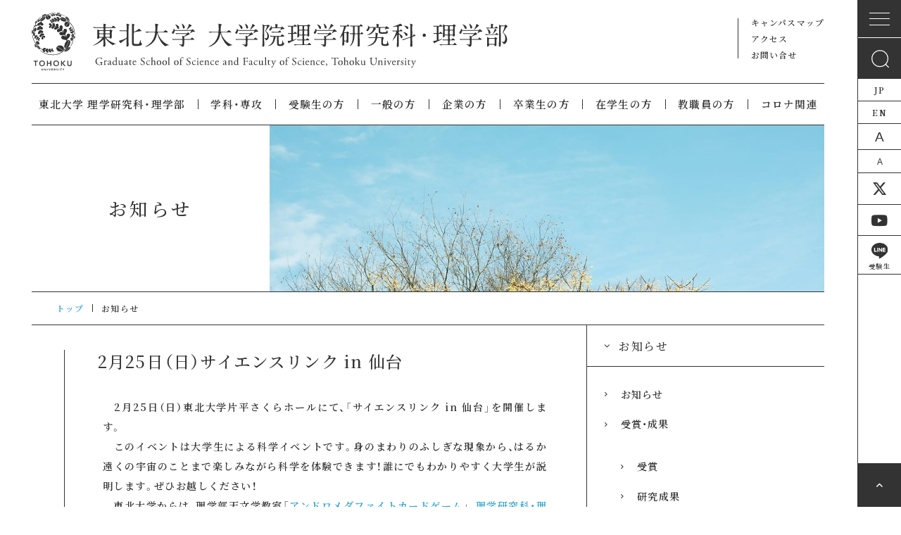

--- FILE ---
content_type: text/html
request_url: https://www.sci.tohoku.ac.jp/news/20180126-9497.html
body_size: 10193
content:
<!doctype html>

<html lang="ja">

<head prefix="og: http://ogp.me/ns# fb: http://ogp.me/ns/fb#">
<meta charset="UTF-8">

<title>2月25日（日）サイエンスリンク in 仙台｜お知らせ｜東北大学大学院理学研究科・理学部</title>

<meta name="Description" content="　2月25日（日）東北大学片平さくらホールにて、「サイエンスリンク in 仙..." />
<meta property="og:title" content="2月25日（日）サイエンスリンク in 仙台｜お知らせ｜東北大学大学院理学研究科・理学部">
<meta property="og:type" content="website">
<meta property="og:description" content="　2月25日（日）東北大学片平さくらホールにて、「サイエンスリンク in 仙...">
<meta property="og:site_name" content="東北大学大学院理学研究科・理学部">

<meta property="og:image" content="https://www.sci.tohoku.ac.jp/_common/gh/ogp.png">

<meta name="viewport" content="width=device-width">
<meta http-equiv="X-UA-Compatible" content="IE=edge,chrome=1">
<meta name="format-detection" content="telephone=no">
<meta name="thumbnail" content="https://www.sci.tohoku.ac.jp/_common/gh/ogp.png" />
<link rel="stylesheet" type="text/css" href="/_common/style/common.css?20250919_2" />
<link rel="stylesheet" type="text/css" href="/_fontawesome/css/all.css">
<script src="https://code.jquery.com/jquery-3.7.1.min.js" integrity="sha256-/JqT3SQfawRcv/BIHPThkBvs0OEvtFFmqPF/lYI/Cxo=" crossorigin="anonymous"></script>

<!-- common -->
<script src="/_common/script/common.js"></script>

<!-- fonts -->
<link rel="stylesheet" type="text/css" href="/_common/icomoon/style.css" media="print" onload="this.media='all'">
<link rel="preload" as="font" type="font/woff" href="/_common/icomoon/fonts/icomoon.ttf?67vglu" crossorigin>
<link rel="stylesheet" href="https://cdn.jsdelivr.net/npm/yakuhanjp@3.4.1/dist/css/yakuhanmp.min.css">

<!-- slick -->
<link rel="stylesheet" type="text/css" href="/_common/slick/slick.css" />
<link rel="stylesheet" type="text/css" href="/_common/slick/slick-theme.css" />
<script src="/_common/slick/slick.js"></script>

<!-- menu -->
<link rel="stylesheet" href="/_common/menu/menu.css" />
<script src="/_common/menu/jquery.easing.1.3.js"></script>
<script src="/_common/menu/menu.js"></script>

<!-- icon -->
<link rel="icon" href="/_common/gh/icon-32x32.png" sizes="32x32" />
<link rel="icon" href="/_common/gh/icon-192x192.png" sizes="192x192" />
<link rel="apple-touch-icon" href="/_common/gh/icon-180x180.png" />
<link rel="apple-touch-icon-precomposed" href="/_common/gh/icon-180x180.png" />
<meta name="msapplication-TileImage" content="/_common/gh/icon-270x270.png" />

<!-- Google Tag Manager -->
<script>(function(w,d,s,l,i){w[l]=w[l]||[];w[l].push({'gtm.start':
new Date().getTime(),event:'gtm.js'});var f=d.getElementsByTagName(s)[0],
j=d.createElement(s),dl=l!='dataLayer'?'&l='+l:'';j.async=true;j.src=
'https://www.googletagmanager.com/gtm.js?id='+i+dl;f.parentNode.insertBefore(j,f);
})(window,document,'script','dataLayer','GTM-KVP4WWL');</script>
<!-- End Google Tag Manager -->

</head>

<body>

<!-- wrapper -->
<div id="wrapper">

<!-- Google Tag Manager (noscript) -->
<noscript><iframe src="https://www.googletagmanager.com/ns.html?id=GTM-KVP4WWL"
height="0" width="0" style="display:none;visibility:hidden"></iframe></noscript>
<!-- End Google Tag Manager (noscript) -->


<!-- header -->
<div id="header">
  <header>
    <h1 class="header__title">
    <a href="https://www.sci.tohoku.ac.jp/">
    <picture><source media="(max-width: 600px)" srcset="/_common/svg/sci_title_sp.svg">
    <img src="/_common/svg/sci_title.svg" alt="東北大学 理学研究科・理学部">
    </picture>
    </a>
    </h1>
    <nav>
      <ul class="header__hnav">
        <li><a href="https://www.sci.tohoku.ac.jp/campusmap/">キャンパスマップ</a></li>
        <li><a href="https://www.sci.tohoku.ac.jp/access/">アクセス</a></li>
        <li><a href="https://www.sci.tohoku.ac.jp/inquiry/">お問い合せ</a></li>
      </ul>
      <ul class="header__gnav">
      <li><a href="https://www.sci.tohoku.ac.jp/about/">東北大学 理学研究科・理学部</a>
          <ul class="header__gnav-second-level">
            
            
              <li><a href="https://www.sci.tohoku.ac.jp/about/"><i class="fa-solid fa-chevron-right"></i> 理学研究科長・理学部長から</a></li>
            
            
            
              <li><a href="https://www.sci.tohoku.ac.jp/about/outline.html"><i class="fa-solid fa-chevron-right"></i> 理念と目的</a></li>
            
            
            
              <li><a href="https://www.sci.tohoku.ac.jp/about/history.html"><i class="fa-solid fa-chevron-right"></i> 沿革</a></li>
            
            
            
              <li><a href="https://www.sci.tohoku.ac.jp/about/admission-policy.html"><i class="fa-solid fa-chevron-right"></i> 教育方針</a></li>
            
            
            
              <li><a href="https://www.sci.tohoku.ac.jp/about/organ.html"><i class="fa-solid fa-chevron-right"></i> 組織</a></li>
            
            
            
              <li><a href="https://www.sci.tohoku.ac.jp/about/logo.html"><i class="fa-solid fa-chevron-right"></i> ロゴマーク</a></li>
            
            
            
              <li><a href="https://www.sci.tohoku.ac.jp/about/publications.html"><i class="fa-solid fa-chevron-right"></i> 広報誌</a></li>
            
            
            
              <li><a href="https://www.sci.tohoku.ac.jp/about/function.html"><i class="fa-solid fa-chevron-right"></i> 主催・共催・後援行事</a></li>
            
            
            
              <li><a href="https://www.sci.tohoku.ac.jp/about/past-deans.html"><i class="fa-solid fa-chevron-right"></i> 歴代学部長（研究科長）</a></li>
            
            
            
              <li><a href="https://www.sci.tohoku.ac.jp/about/report.html"><i class="fa-solid fa-chevron-right"></i> 報道</a></li>
            
            
          </ul>
        </li>
        <li><a href="https://www.sci.tohoku.ac.jp/department/">学科・専攻</a>
          <ul class="header__gnav-second-level">
            <li><a href="https://www.sci.tohoku.ac.jp/department/"><i class="fa-solid fa-chevron-right"></i>数学科・数学専攻</a> <a href="http://www.math.tohoku.ac.jp" target="_blank"><i class="fa-regular fa-clone"></i></a></li>
            <li><a href="https://www.sci.tohoku.ac.jp/department/phys.html"><i class="fa-solid fa-chevron-right"></i>物理学科・物理学専攻</a> <a href="http://www.phys.tohoku.ac.jp/" target="_blank"><i class="fa-regular fa-clone"></i></a></li>
            <li><a href="https://www.sci.tohoku.ac.jp/department/astr.html"><i class="fa-solid fa-chevron-right"></i>宇宙地球物理学科・天文学専攻</a> <a href="https://www.astr.tohoku.ac.jp/" target="_blank"><i class="fa-regular fa-clone"></i></a></li>
            <li><a href="https://www.sci.tohoku.ac.jp/department/gp.html"><i class="fa-solid fa-chevron-right"></i>宇宙地球物理学科・地球物理学専攻</a> <a href="http://www.gp.tohoku.ac.jp/" target="_blank"><i class="fa-regular fa-clone"></i></a></li>
            <li><a href="https://www.sci.tohoku.ac.jp/department/chem.html"><i class="fa-solid fa-chevron-right"></i>化学科・化学専攻</a> <a href="http://www.chem.tohoku.ac.jp/" target="_blank"><i class="fa-regular fa-clone"></i></a></li>
            <li><a href="https://www.sci.tohoku.ac.jp/department/es.html"><i class="fa-solid fa-chevron-right"></i>地圏環境科学科・地学専攻</a> <a href="http://www.es.tohoku.ac.jp/JP/" target="_blank"><i class="fa-regular fa-clone"></i></a></li>
            <li><a href="https://www.sci.tohoku.ac.jp/department/earth.html"><i class="fa-solid fa-chevron-right"></i>地球惑星物質科学科・地学専攻</a> <a href="http://www.es.tohoku.ac.jp/JP/" target="_blank"><i class="fa-regular fa-clone"></i></a></li>
            <li><a href="https://www.sci.tohoku.ac.jp/department/biology.html"><i class="fa-solid fa-chevron-right"></i>生物学科</a> <a href="http://www.biology.tohoku.ac.jp/" target="_blank"><i class="fa-regular fa-clone"></i></a><a href="https://www.sci.tohoku.ac.jp/department//biology.html"><i class="fa-solid fa-chevron-right"></i>生命科学研究科</a> <a href="http://www.lifesci.tohoku.ac.jp/" target="_blank"><i class="fa-regular fa-clone"></i></a></li>
          </ul>
        </li>
      <li><a href="https://www.sci.tohoku.ac.jp/juken/">受験生の方</a>
          <ul class="header__gnav-second-level">
            
            
              <li><a href="https://www.sci.tohoku.ac.jp/juken/"><i class="fa-solid fa-chevron-right"></i> 受験生の方向け &#8260; 新着・更新情報</a></li>
            
            
            
              <li><a href="https://www.sci.tohoku.ac.jp/juken/schedule.html"><i class="fa-solid fa-chevron-right"></i> 入学から卒業まで</a></li>
            
            
            
              <li><a href="https://www.sci.tohoku.ac.jp/juken/research-fields.html"><i class="fa-solid fa-chevron-right"></i> 学科・専攻</a></li>
            
            
            
              <li><a href="https://www.sci.tohoku.ac.jp/juken/gakubu.html"><i class="fa-solid fa-chevron-right"></i> 学部入試方法</a></li>
            
            
            
              <li><a href="https://www.sci.tohoku.ac.jp/juken/graduate-admission.html"><i class="fa-solid fa-chevron-right"></i> 大学院入試方法</a></li>
            
            
            
              <li><a href="https://www.sci.tohoku.ac.jp/juken/application.html"><i class="fa-solid fa-chevron-right"></i> 出願書類所定用紙ダウンロード</a></li>
            
            
            
              <li><a href="https://www.sci.tohoku.ac.jp/juken/admission-fees.html"><i class="fa-solid fa-chevron-right"></i> 入学金・奨学金</a></li>
            
            
            
              <li><a href="https://www.sci.tohoku.ac.jp/juken/after-graduation.html"><i class="fa-solid fa-chevron-right"></i> 卒業後の進路</a></li>
            
            
            
              <li><a href="https://www.sci.tohoku.ac.jp/juken/demae-kengaku.html"><i class="fa-solid fa-chevron-right"></i> 出前授業／キャンパス見学について</a></li>
            
            
            
              <li><a href="https://www.sci.tohoku.ac.jp/juken/online.html"><i class="fa-solid fa-chevron-right"></i> 高校生・高専生と東北大生のオンライン交流会</a></li>
            
            
            <li><a href="https://www.sci.tohoku.ac.jp/about/admission-policy.html"><i class="fa-solid fa-chevron-right"></i> 教育方針</a></li>
            <li><a href="https://www.sci.tohoku.ac.jp/aobayama/" target="_blank"><i class="fa-solid fa-chevron-right"></i> メッセージ</a></li>
            <li><a href="https://www.sci.tohoku.ac.jp/examinee/"><i class="fa-solid fa-chevron-right"></i> 受験生の方へ（特設サイト）</a></li>
          </ul>
        </li>
        <li><a href="https://www.sci.tohoku.ac.jp/general/">一般の方</a>
          <ul class="header__gnav-second-level">
            
              <li><a href="https://www.sci.tohoku.ac.jp/general/"><i class="fa-solid fa-chevron-right"></i> 社会人特別入試</a></li>
            
              <li><a href="https://www.sci.tohoku.ac.jp/general/youtube.html"><i class="fa-solid fa-chevron-right"></i> 理学部・理学研究科YouTube</a></li>
            
              <li><a href="https://www.sci.tohoku.ac.jp/general/archive.html"><i class="fa-solid fa-chevron-right"></i> 動画アーカイブ</a></li>
            
              <li><a href="https://www.sci.tohoku.ac.jp/general/mm.html"><i class="fa-solid fa-chevron-right"></i> 東北大学理学部・理学研究科 メールマガジン</a></li>
            
            <li><a href="https://www.sci.tohoku.ac.jp/campustour/" target="_blank"><i class="fa-solid fa-chevron-right"></i> キャンパス見学について</a></li>
          </ul>
        </li>
        <li><a href="https://www.sci.tohoku.ac.jp/kigyo/">企業の方</a></li>
        <li><a href="https://www.sci.tohoku.ac.jp/graduates/">卒業生の方</a>
          <ul class="header__gnav-second-level">
            
              <li><a href="https://www.sci.tohoku.ac.jp/graduates/"><i class="fa-solid fa-chevron-right"></i> 各種証明書の請求について（卒業生・修了生）</a></li>
            
              <li><a href="https://www.sci.tohoku.ac.jp/graduates/alumniassociation.html"><i class="fa-solid fa-chevron-right"></i> 同窓会</a></li>
            
              <li><a href="https://www.sci.tohoku.ac.jp/graduates/link.html"><i class="fa-solid fa-chevron-right"></i> 卒業生向けリンク</a></li>
            
            <li><a href="https://www.sci.tohoku.ac.jp/rigaku-alumni/event.html" target="_blank"><i class="fa-solid fa-chevron-right"></i> コネクト・リガク（理学萩友会同窓会イベント）</a></li>
          </ul>
        </li>
        <li><a href="https://www.sci.tohoku.ac.jp/student/">在学生の方</a>
          <ul class="header__gnav-second-level">
            
              <li><a href="https://www.sci.tohoku.ac.jp/student/"><i class="fa-solid fa-chevron-right"></i> 在学生向け &#8260; 新着・更新情報</a></li>
            
              <li><a href="https://www.sci.tohoku.ac.jp/student/syllabus.html"><i class="fa-solid fa-chevron-right"></i> 教務情報</a></li>
            
              <li><a href="https://www.sci.tohoku.ac.jp/student/campuslife.html"><i class="fa-solid fa-chevron-right"></i> キャンパスライフ</a></li>
            
              <li><a href="https://www.sci.tohoku.ac.jp/student/abroad.html"><i class="fa-solid fa-chevron-right"></i> 海外留学</a></li>
            
              <li><a href="https://www.sci.tohoku.ac.jp/student/support.html"><i class="fa-solid fa-chevron-right"></i> 学習支援施設</a></li>
            
              <li><a href="https://www.sci.tohoku.ac.jp/student/link.html"><i class="fa-solid fa-chevron-right"></i> 在学生向けリンク</a></li>
            
              <li><a href="https://www.sci.tohoku.ac.jp/student/post-14.html"><i class="fa-solid fa-chevron-right"></i> 授業料・奨学金情報</a></li>
            
              <li><a href="https://www.sci.tohoku.ac.jp/student/post-15.html"><i class="fa-solid fa-chevron-right"></i> 博士向け奨学金制度</a></li>
            
              <li><a href="https://www.sci.tohoku.ac.jp/student/post-17.html"><i class="fa-solid fa-chevron-right"></i> 学振特別研究員関連お役立ち情報</a></li>
            
              <li><a href="https://www.sci.tohoku.ac.jp/student/shien.html"><i class="fa-solid fa-chevron-right"></i> 学生向け支援等の枠組み</a></li>
            
              <li><a href="https://www.sci.tohoku.ac.jp/student/pgd.html"><i class="fa-solid fa-chevron-right"></i> 学位プログラム</a></li>
            
              <li><a href="https://www.sci.tohoku.ac.jp/student/koyo.html"><i class="fa-solid fa-chevron-right"></i> 雇用関係（RA・TA・AA）</a></li>
            
              <li><a href="https://www.sci.tohoku.ac.jp/student/post-20190732.html"><i class="fa-solid fa-chevron-right"></i> 進学・就職情報について</a></li>
            
            <li><a href="https://www.sci.tohoku.ac.jp/parents-guardians/" target="_blank"><i class="fa-solid fa-chevron-right"></i> 保護者の方へ</a></li>
            <li><a href="https://www.sci.tohoku.ac.jp/student/for-student.html"><i class="fa-solid fa-chevron-right"></i> 在学生の方へ（特設サイト）</a></li>
          </ul>
        </li>
        <li><a href="https://www.sci.tohoku.ac.jp/teachers/">教職員の方</a>
          <ul class="header__gnav-second-level">
            
              <li><a href="https://www.sci.tohoku.ac.jp/teachers/"><i class="fa-solid fa-chevron-right"></i> 教職員向け &#8260; 新着・更新情報</a></li>
            
              <li><a href="https://www.sci.tohoku.ac.jp/teachers/hiseiki.html"><i class="fa-solid fa-chevron-right"></i> 非正規生受入関係</a></li>
            
              <li><a href="https://www.sci.tohoku.ac.jp/teachers/kenkyu2.html"><i class="fa-solid fa-chevron-right"></i> 研究</a></li>
            
              <li><a href="https://www.sci.tohoku.ac.jp/teachers/koyo.html"><i class="fa-solid fa-chevron-right"></i> 雇用</a></li>
            
              <li><a href="https://www.sci.tohoku.ac.jp/teachers/ryohi.html"><i class="fa-solid fa-chevron-right"></i> 旅費・謝金・会議費</a></li>
            
              <li><a href="https://www.sci.tohoku.ac.jp/teachers/buppinn.html"><i class="fa-solid fa-chevron-right"></i> 物品購入と管理</a></li>
            
              <li><a href="https://www.sci.tohoku.ac.jp/teachers/shisetu2.html"><i class="fa-solid fa-chevron-right"></i> 施設・設備</a></li>
            
              <li><a href="https://www.sci.tohoku.ac.jp/teachers/teate.html"><i class="fa-solid fa-chevron-right"></i> 手当・共済・宿舎</a></li>
            
              <li><a href="https://www.sci.tohoku.ac.jp/teachers/soshiki.html"><i class="fa-solid fa-chevron-right"></i> 組織・運営</a></li>
            
              <li><a href="https://www.sci.tohoku.ac.jp/teachers/fd.html"><i class="fa-solid fa-chevron-right"></i> 教育FD</a></li>
            
              <li><a href="https://www.sci.tohoku.ac.jp/teachers/publicrelations.html"><i class="fa-solid fa-chevron-right"></i> 広報・アウトリーチ関係</a></li>
            
              <li><a href="https://www.sci.tohoku.ac.jp/teachers/newdb.html"><i class="fa-solid fa-chevron-right"></i> 東北大学情報データベースシステム</a></li>
            
              <li><a href="https://www.sci.tohoku.ac.jp/teachers/anzen.html"><i class="fa-solid fa-chevron-right"></i> 安全・衛生関係</a></li>
            
              <li><a href="https://www.sci.tohoku.ac.jp/teachers/network.html"><i class="fa-solid fa-chevron-right"></i> ネットワーク・セキュリティ関係</a></li>
            
              <li><a href="https://www.sci.tohoku.ac.jp/teachers/export.html"><i class="fa-solid fa-chevron-right"></i> 安全保障輸出管理関係</a></li>
            
              <li><a href="https://www.sci.tohoku.ac.jp/teachers/sonota.html"><i class="fa-solid fa-chevron-right"></i> その他</a></li>
            
              <li><a href="https://www.sci.tohoku.ac.jp/teachers/link.html"><i class="fa-solid fa-chevron-right"></i> 教職員向けリンク</a></li>
            
            <li><a href="https://www.sci.tohoku.ac.jp/recruit/"><i class="fa-solid fa-chevron-right"></i> 採用情報</a></li>
          </ul>
        </li>
        <li><a href="https://www.sci.tohoku.ac.jp/covid19BCP/">コロナ関連</a>
          <ul class="header__gnav-second-level">
            
              <li><a href="https://www.sci.tohoku.ac.jp/covid19BCP/"><i class="fa-solid fa-chevron-right"></i> 新型コロナウイルス感染症に関する学内情報 ⁄ 新着・更新情報</a></li>
            
              <li><a href="https://www.sci.tohoku.ac.jp/covid19BCP/freshmen.html"><i class="fa-solid fa-chevron-right"></i> 新入生のみなさんへ</a></li>
            
              <li><a href="https://www.sci.tohoku.ac.jp/covid19BCP/current-students.html"><i class="fa-solid fa-chevron-right"></i> 在学生のみなさんへ</a></li>
            
              <li><a href="https://www.sci.tohoku.ac.jp/covid19BCP/International-students.html"><i class="fa-solid fa-chevron-right"></i> 留学生のみなさんへ</a></li>
            
              <li><a href="https://www.sci.tohoku.ac.jp/covid19BCP/Parents-Guardians.html"><i class="fa-solid fa-chevron-right"></i> 保護者のみなさんへ</a></li>
            
              <li><a href="https://www.sci.tohoku.ac.jp/covid19BCP/staff.html"><i class="fa-solid fa-chevron-right"></i> 教職員のみなさんへ</a></li>
            
            <li><a href="https://www.sci.tohoku.ac.jp/recruit/"><i class="fa-solid fa-chevron-right"></i> 採用情報</a></li>
          </ul>
      </li>
      </ul>
    </nav>
  </header>
</div>
<!-- header -->


<!-- main -->
<div id="main">
<main>

<section class="cover">
<div class="title-cover">
<h1>お知らせ</h1>
</div>
<figure class="fig-cover">
<img src="/_common/images/cover_covid19.jpg" />
</figure>
</section>

<section class="pankuzu">
<ul>
<li><a href="https://www.sci.tohoku.ac.jp/news/">トップ</a></li>
<li>お知らせ</li>
</ul>
</section>

<section class="common-main">
<div class="common-main__body">
<div id="fontsize">

<div class="pagebody">
<h2 class="title_h2"><span class="entry_title">2月25日（日）サイエンスリンク in 仙台</span></h2>
<div class="sectionContent">
<p>　2月25日（日）東北大学片平さくらホールにて、「サイエンスリンク in 仙台」を開催します。<br>
　このイベントは大学生による科学イベントです。身のまわりのふしぎな現象から、はるか遠くの宇宙のことまで楽しみながら科学を体験できます！誰にでもわかりやすく大学生が説明します。ぜひお越しください！<br>
　東北大学からは、理学部天文学教室「<a href="http://astr.tohoku.ac.jp/~t.fukushima/" target="_blank">アンドロメダファイトカードゲーム</a>」、<a href="//www.sci.tohoku.ac.jp/news/20170427-9066.html" target="_blank">理学研究科・理学部広報サポーター</a>「モアモアしおりを作ろう」、<a href="https://hakubutsugakudan.wordpress.com/" target="_blank">みちのく博物楽団</a>「地球史の長さを感じてみよう！」の3団体が参加します。<br>
　いろんなブースをまわってご家族みなさんでお楽しみください！<br>
<br>
<br>
■日　時：2018年2月25日（日）10:00〜16:00（15:30受付終了）<br>
■場　所：東北大学片平さくらホール【<a href="http://www.bureau.tohoku.ac.jp/sakura/newpage1.html" target="_blank">アクセス</a>】<br>
■主　催：サイエンスリンク in 仙台実行委員会<br>
■共　催：<a href="http://sc-link.net/" target="_blank">NPO法人サイエンスリンク</a><br>
■協　力：東北大学大学院理学研究科・理学部<br>
■ポスター：［<a href="//www.sci.tohoku.ac.jp/news/20180225.pdf" target="_blank">ダウンロード</a>］<br>
■出　展：<br>
山形大学SCITAセンター学生スタッフ、東北大学大学院理学研究科広報サポーター、東北大学天文学教室、みちのく博物楽団、お茶の水女子大学環境科学倶楽部、NPO法人サイエンスリンク 、東海大学チャレンジセンターサイエンスコミュニケーター、東京大学サイエンスコニュニケーションサークルCAST<br>
<br>
<br>
<a href="//www.sci.tohoku.ac.jp/news/20180225.pdf" target="_blank"><img alt="20180225.png" src="//www.sci.tohoku.ac.jp/news/20180225.png" width="600" height="843" class="mt-image-center" style="text-align: center; display: block; margin: 0 auto 20px;" /></a>
<br>

<p>
<span class="entry_date">Posted on：2018年1月26日</span>
</div>
<ul id="localNav">
<li><a href="javascript:history.back()">一覧へ戻る</a></li>
</ul>
</div>

</div>

</div>
</section>

<div class="common-side">

<div class="common-side__navi">

<h3><i class="fa-solid fa-chevron-down"></i>お知らせ</h3>

<ul>

    
    
        <li>
            <a href="https://www.sci.tohoku.ac.jp/news/info/"><i class="fa fa-angle-right"></i>お知らせ</a>
            
        </li>
    

    
    
        <li>
            <a href="https://www.sci.tohoku.ac.jp/news/award/"><i class="fa fa-angle-right"></i>受賞・成果</a>
            
                <ul class="sub">
                    
                        <li><a href="https://www.sci.tohoku.ac.jp/news/award/award/"><i class="fa fa-angle-right"></i>受賞</a></li>
                    
                        <li><a href="https://www.sci.tohoku.ac.jp/news/award/research/"><i class="fa fa-angle-right"></i>研究成果</a></li>
                    
                        <li><a href="https://www.sci.tohoku.ac.jp/news/award/press/"><i class="fa fa-angle-right"></i>プレスリリース</a></li>
                    
                </ul>
            
        </li>
    

    
    
        <li>
            <a href="https://www.sci.tohoku.ac.jp/news/student/"><i class="fa fa-angle-right"></i>在学生</a>
            
        </li>
    

    
    
        <li>
            <a href="https://www.sci.tohoku.ac.jp/news/event/"><i class="fa fa-angle-right"></i>イベント</a>
            
        </li>
    

    
    
        <li>
            <a href="https://www.sci.tohoku.ac.jp/news/teachers/"><i class="fa fa-angle-right"></i>教職員</a>
            
        </li>
    

    
    
        <li>
            <a href="https://www.sci.tohoku.ac.jp/news/adm/"><i class="fa fa-angle-right"></i>入試情報</a>
            
        </li>
    

    
    
        <li>
            <a href="https://www.sci.tohoku.ac.jp/news/topics/"><i class="fa fa-angle-right"></i>レポート</a>
            
        </li>
    

    
    

</ul>

</div>

<div class="common-side__banner">
<ul>
<li><a href="https://www.sci.tohoku.ac.jp/news/examinee/"><img src="/_common/svg/btn_sbn_juken.svg" alt="受験生の方へ" /></a></li>
<li><a href="https://www.sci.tohoku.ac.jp/results.html"><img src="/_common/svg/btn_sbn_research.svg" alt="研究成果発表" /></a></li>
<li><a href="https://www.sci.tohoku.ac.jp/campustour/"><img src="/_common/svg/btn_sbn_tour.svg" alt="ぶらりがく" /></a></li>
<li><a href="https://www.sci.tohoku.ac.jp/aobayama/"><img src="/_common/svg/btn_sbn_aobayama.svg" alt="青葉山の面々" /></a></li>
</ul>
</div>

</div>

</main>
</div>
<!-- /main -->

<!-- navi -->
<div id="navi">
  <section>
    <ul class="navi__snav">
      <li class="navi__snav-menu"></li>
      <li class="navi__snav-search"><img src="/_common/svg/search.svg" alt="検索" /></li>
      <li class="navi__snav-jp"><a href="https://www.sci.tohoku.ac.jp/">JP</a></li>
      <li class="navi__snav-en"><a href="https://www.sci.tohoku.ac.jp/english/">EN</a></li>
      <li class="navi__snav-large"><button class="fontUp">A</button></li>
      <li class="navi__snav-small"><button class="fontDown">A</button></li>
      <li class="navi__snav-twitter"><a href="https://twitter.com/sci_koho" target="_blank" aria-label="東北大学理学研究科広報室｜公式x"><i class="fa-brands fa-x-twitter"></i></a></li>
      <li class="navi__snav-youtube"><a href="https://www.youtube.com/@sci_TohokuUniv" target="_blank" aria-label="東北大学理学部・理学研究科｜公式youtubeチャンネル"><i class="fa-brands fa-youtube"></i></a></li>
      <li class="navi__snav-line"><a href="https://lin.ee/FddPCxE" target="_blank"><i class="icon-line"><img src="/_common/svg/line.svg" alt="受験生向けLINE" /></i><span>受験生</span></a></li>
    </ul>
  </section>

<div id="pagetop">
  <a href="#" aria-label="ページの先頭へ戻る">
    <i class="fa fa-angle-up" aria-hidden="true"></i>
  </a>
</div>

</div>
<!-- /navi -->

<!-- sp_menu -->
<div id="sp_menu">
  <div class="sp_menu">
    <div class="sp_gnav">
      <h1 class="header__title">
        <a href="https://www.sci.tohoku.ac.jp/">
        <picture>
        <source media="(max-width: 600px)" srcset="/_common/svg/sci_title_sp.svg">
        <img src="/_common/svg/sci_title.svg" alt="東北大学 理学研究科・理学部">
        </picture>
        </a>
      </h1>
      <nav>
        <ul class="header__hnav">
          <li><a href="https://www.sci.tohoku.ac.jp/campusmap/">キャンパスマップ</a></li>
          <li><a href="https://www.sci.tohoku.ac.jp/access/">アクセス</a></li>
          <li><a href="https://www.sci.tohoku.ac.jp/inquiry/">お問い合せ</a></li>
        </ul>
        <div class="header__search">
          <form method="get" action="https://www.google.co.jp/search" name="form1">
            <a href="#" onClick="f=document.form1;f.fnc.value='abc'; f.submit();"><img src="/_common/svg/search.svg" alt="検索" /></a>
            <input type="text" name="q" value="" id="ken_formbox" placeholder="キーワードを入力してください" />
            <input type="hidden" name="ie" value="UTF-8" />
            <input type="hidden" name="oe" value="UTF-8" />
            <input type="hidden" name="hl" value="ja" />
            <input type="hidden" name="sitesearch" value="https://www.sci.tohoku.ac.jp/" />
          </form>
        </div>
        <ul class="header__snav">
          <li class="navi__snav-jp"><a href="https://www.sci.tohoku.ac.jp/">JP</a></li>
          <li class="navi__snav-en"><a href="https://www.sci.tohoku.ac.jp/english/">EN</a></li>
          <li class="navi__snav-large"><button class="fontUp">A</button></li>
          <li class="navi__snav-small"><button class="fontDown">A</button></li>
          <li class="navi__snav-twitter"><a href="https://twitter.com/sci_koho" target="_blank" aria-label="東北大学理学研究科広報室｜公式x"><i class="fa-brands fa-x-twitter"></i></a></li>
          <li class="navi__snav-youtube"><a href="https://www.youtube.com/@sci_TohokuUniv" target="_blank" aria-label="東北大学理学部・理学研究科｜公式youtubeチャンネル"><i class="fa-brands fa-youtube"></i></a></li>
          <li class="navi__snav-line"><a href="https://lin.ee/FddPCxE" target="_blank"><i class="icon-line"><img src="/_common/svg/line.svg" alt="受験生向けLINE" /></i><span>受験生</span></a></li>
        </ul>
        <ul class="header__gnav">
          <li class="header__gnav-01">
            <button><span class="sp_gnav_li_title">東北大学 理学研究科・理学部</span><span class="sp_gnav_li_mark"></span></button>
            <ul class="header__gnav-second">
            
            
              <li><a href="https://www.sci.tohoku.ac.jp/about/"><i class="fa-solid fa-chevron-right"></i>
                  理学研究科長・理学部長から
                </a></li>
            
            
            
              <li><a href="https://www.sci.tohoku.ac.jp/about/outline.html"><i class="fa-solid fa-chevron-right"></i>
                  理念と目的
                </a></li>
            
            
            
              <li><a href="https://www.sci.tohoku.ac.jp/about/history.html"><i class="fa-solid fa-chevron-right"></i>
                  沿革
                </a></li>
            
            
            
              <li><a href="https://www.sci.tohoku.ac.jp/about/admission-policy.html"><i class="fa-solid fa-chevron-right"></i>
                  教育方針
                </a></li>
            
            
            
              <li><a href="https://www.sci.tohoku.ac.jp/about/organ.html"><i class="fa-solid fa-chevron-right"></i>
                  組織
                </a></li>
            
            
            
              <li><a href="https://www.sci.tohoku.ac.jp/about/logo.html"><i class="fa-solid fa-chevron-right"></i>
                  ロゴマーク
                </a></li>
            
            
            
              <li><a href="https://www.sci.tohoku.ac.jp/about/publications.html"><i class="fa-solid fa-chevron-right"></i>
                  広報誌
                </a></li>
            
            
            
              <li><a href="https://www.sci.tohoku.ac.jp/about/function.html"><i class="fa-solid fa-chevron-right"></i>
                  主催・共催・後援行事
                </a></li>
            
            
            
              <li><a href="https://www.sci.tohoku.ac.jp/about/past-deans.html"><i class="fa-solid fa-chevron-right"></i>
                  歴代学部長（研究科長）
                </a></li>
            
            
            
              <li><a href="https://www.sci.tohoku.ac.jp/about/report.html"><i class="fa-solid fa-chevron-right"></i>
                  報道
                </a></li>
            
            
            </ul>
          </li>
          <li class="header__gnav-02">
            <button><span class="sp_gnav_li_title">学科・専攻</span><span class="sp_gnav_li_mark"></span></button>
            <ul class="header__gnav-second">
              <li><a href="https://www.sci.tohoku.ac.jp/department/"><i class="fa-solid fa-chevron-right"></i>数学科・数学専攻</a> <a href="http://www.math.tohoku.ac.jp" target="_blank"><i class="fa-regular fa-clone"></i></a></li>
              <li><a href="https://www.sci.tohoku.ac.jp/department/phys.html"><i class="fa-solid fa-chevron-right"></i>物理学科・物理学専攻</a> <a href="http://www.phys.tohoku.ac.jp/" target="_blank"><i class="fa-regular fa-clone"></i></a></li>
              <li><a href="https://www.sci.tohoku.ac.jp/department/astr.html"><i class="fa-solid fa-chevron-right"></i>宇宙地球物理学科・天文学専攻</a> <a href="https://www.astr.tohoku.ac.jp/" target="_blank"><i class="fa-regular fa-clone"></i></a></li>
              <li><a href="https://www.sci.tohoku.ac.jp/department/gp.html"><i class="fa-solid fa-chevron-right"></i>宇宙地球物理学科・地球物理学専攻</a> <a href="http://www.gp.tohoku.ac.jp/" target="_blank"><i class="fa-regular fa-clone"></i></a></li>
              <li><a href="https://www.sci.tohoku.ac.jp/department/chem.html"><i class="fa-solid fa-chevron-right"></i>化学科・化学専攻</a> <a href="http://www.chem.tohoku.ac.jp/" target="_blank"><i class="fa-regular fa-clone"></i></a></li>
              <li><a href="https://www.sci.tohoku.ac.jp/department/es.html"><i class="fa-solid fa-chevron-right"></i>地圏環境科学科・地学専攻</a> <a href="http://www.es.tohoku.ac.jp/JP/" target="_blank"><i class="fa-regular fa-clone"></i></a></li>
              <li><a href="https://www.sci.tohoku.ac.jp/department/earth.html"><i class="fa-solid fa-chevron-right"></i>地球惑星物質科学科・地学専攻</a> <a href="http://www.es.tohoku.ac.jp/JP/" target="_blank"><i class="fa-regular fa-clone"></i></a></li>
              <li><a href="https://www.sci.tohoku.ac.jp/department/biology.html"><i class="fa-solid fa-chevron-right"></i>生物学科</a> <a href="http://www.biology.tohoku.ac.jp/" target="_blank"><i class="fa-regular fa-clone"></i></a><a href="https://www.sci.tohoku.ac.jp/department/biology.html"><i class="fa-solid fa-chevron-right"></i>生命科学研究科</a> <a href="http://www.lifesci.tohoku.ac.jp/" target="_blank"><i class="fa-regular fa-clone"></i></a></li>
            </ul>
          </li>
          <li class="header__gnav-03">
            <button><span class="sp_gnav_li_title">受験生の方</span><span class="sp_gnav_li_mark"></span></button>
            <ul class="header__gnav-second">
              
              
              <li><a href="https://www.sci.tohoku.ac.jp/juken/"><i class="fa-solid fa-chevron-right"></i>
              受験生の方向け &#8260; 新着・更新情報
              </a></li>
              
              
              
              <li><a href="https://www.sci.tohoku.ac.jp/juken/schedule.html"><i class="fa-solid fa-chevron-right"></i>
              入学から卒業まで
              </a></li>
              
              
              
              <li><a href="https://www.sci.tohoku.ac.jp/juken/research-fields.html"><i class="fa-solid fa-chevron-right"></i>
              学科・専攻
              </a></li>
              
              
              
              <li><a href="https://www.sci.tohoku.ac.jp/juken/gakubu.html"><i class="fa-solid fa-chevron-right"></i>
              学部入試方法
              </a></li>
              
              
              
              <li><a href="https://www.sci.tohoku.ac.jp/juken/graduate-admission.html"><i class="fa-solid fa-chevron-right"></i>
              大学院入試方法
              </a></li>
              
              
              
              <li><a href="https://www.sci.tohoku.ac.jp/juken/application.html"><i class="fa-solid fa-chevron-right"></i>
              出願書類所定用紙ダウンロード
              </a></li>
              
              
              
              <li><a href="https://www.sci.tohoku.ac.jp/juken/admission-fees.html"><i class="fa-solid fa-chevron-right"></i>
              入学金・奨学金
              </a></li>
              
              
              
              <li><a href="https://www.sci.tohoku.ac.jp/juken/after-graduation.html"><i class="fa-solid fa-chevron-right"></i>
              卒業後の進路
              </a></li>
              
              
              
              <li><a href="https://www.sci.tohoku.ac.jp/juken/demae-kengaku.html"><i class="fa-solid fa-chevron-right"></i>
              出前授業／キャンパス見学について
              </a></li>
              
              
              
              <li><a href="https://www.sci.tohoku.ac.jp/juken/online.html"><i class="fa-solid fa-chevron-right"></i>
              高校生・高専生と東北大生のオンライン交流会
              </a></li>
              
              
              <li><a href="https://www.sci.tohoku.ac.jp/about/admission-policy.html"><i class="fa-solid fa-chevron-right"></i> 教育方針</a></li>
              <li><a href="https://www.sci.tohoku.ac.jp/aobayama/" target="_blank"><i class="fa-solid fa-chevron-right"></i> メッセージ</a></li>
              <li><a href="https://www.sci.tohoku.ac.jp/examinee/"><i class="fa-solid fa-chevron-right"></i> 受験生の方へ（特設サイト）</a></li>
            </ul>
          </li>
          <li class="header__gnav-04">
            <button><span class="sp_gnav_li_title">一般の方</span><span class="sp_gnav_li_mark"></span></button>
            <ul class="header__gnav-second">
              
                <li><a href="https://www.sci.tohoku.ac.jp/general/"><i class="fa-solid fa-chevron-right"></i>
                    社会人特別入試
                  </a></li>
              
                <li><a href="https://www.sci.tohoku.ac.jp/general/youtube.html"><i class="fa-solid fa-chevron-right"></i>
                    理学部・理学研究科YouTube
                  </a></li>
              
                <li><a href="https://www.sci.tohoku.ac.jp/general/archive.html"><i class="fa-solid fa-chevron-right"></i>
                    動画アーカイブ
                  </a></li>
              
                <li><a href="https://www.sci.tohoku.ac.jp/general/mm.html"><i class="fa-solid fa-chevron-right"></i>
                    東北大学理学部・理学研究科 メールマガジン
                  </a></li>
              
              <li><a href="https://www.sci.tohoku.ac.jp/campustour/" target="_blank"><i class="fa-solid fa-chevron-right"></i> キャンパス見学について</a></li>
            </ul>
          </li>
          <li class="header__gnav-05">
            <a href="https://www.sci.tohoku.ac.jp/kigyo/">企業の方</a>
          </li>
          <li class="header__gnav-06">
            <button><span class="sp_gnav_li_title">卒業生の方</span><span class="sp_gnav_li_mark"></span></button>
            <ul class="header__gnav-second">
              
                <li><a href="https://www.sci.tohoku.ac.jp/graduates/"><i class="fa-solid fa-chevron-right"></i>
                    各種証明書の請求について（卒業生・修了生）
                  </a></li>
              
                <li><a href="https://www.sci.tohoku.ac.jp/graduates/alumniassociation.html"><i class="fa-solid fa-chevron-right"></i>
                    同窓会
                  </a></li>
              
                <li><a href="https://www.sci.tohoku.ac.jp/graduates/link.html"><i class="fa-solid fa-chevron-right"></i>
                    卒業生向けリンク
                  </a></li>
              
              <li><a href="https://www.sci.tohoku.ac.jp/rigaku-alumni/event.html" target="_blank"><i class="fa-solid fa-chevron-right"></i> コネクト・リガク（理学萩友会同窓会イベント）</a></li>
            </ul>
          </li>
          <li class="header__gnav-07">
            <button><span class="sp_gnav_li_title">在学生の方</span><span class="sp_gnav_li_mark"></span></button>
            <ul class="header__gnav-second">
              
                <li><a href="https://www.sci.tohoku.ac.jp/student/"><i class="fa-solid fa-chevron-right"></i>
                    在学生向け &#8260; 新着・更新情報
                  </a></li>
              
                <li><a href="https://www.sci.tohoku.ac.jp/student/syllabus.html"><i class="fa-solid fa-chevron-right"></i>
                    教務情報
                  </a></li>
              
                <li><a href="https://www.sci.tohoku.ac.jp/student/campuslife.html"><i class="fa-solid fa-chevron-right"></i>
                    キャンパスライフ
                  </a></li>
              
                <li><a href="https://www.sci.tohoku.ac.jp/student/abroad.html"><i class="fa-solid fa-chevron-right"></i>
                    海外留学
                  </a></li>
              
                <li><a href="https://www.sci.tohoku.ac.jp/student/support.html"><i class="fa-solid fa-chevron-right"></i>
                    学習支援施設
                  </a></li>
              
                <li><a href="https://www.sci.tohoku.ac.jp/student/link.html"><i class="fa-solid fa-chevron-right"></i>
                    在学生向けリンク
                  </a></li>
              
                <li><a href="https://www.sci.tohoku.ac.jp/student/post-14.html"><i class="fa-solid fa-chevron-right"></i>
                    授業料・奨学金情報
                  </a></li>
              
                <li><a href="https://www.sci.tohoku.ac.jp/student/post-15.html"><i class="fa-solid fa-chevron-right"></i>
                    博士向け奨学金制度
                  </a></li>
              
                <li><a href="https://www.sci.tohoku.ac.jp/student/post-17.html"><i class="fa-solid fa-chevron-right"></i>
                    学振特別研究員関連お役立ち情報
                  </a></li>
              
                <li><a href="https://www.sci.tohoku.ac.jp/student/shien.html"><i class="fa-solid fa-chevron-right"></i>
                    学生向け支援等の枠組み
                  </a></li>
              
                <li><a href="https://www.sci.tohoku.ac.jp/student/pgd.html"><i class="fa-solid fa-chevron-right"></i>
                    学位プログラム
                  </a></li>
              
                <li><a href="https://www.sci.tohoku.ac.jp/student/koyo.html"><i class="fa-solid fa-chevron-right"></i>
                    雇用関係（RA・TA・AA）
                  </a></li>
              
                <li><a href="https://www.sci.tohoku.ac.jp/student/post-20190732.html"><i class="fa-solid fa-chevron-right"></i>
                    進学・就職情報について
                  </a></li>
              
                <li><a href="https://www.sci.tohoku.ac.jp/parents-guardians/" target="_blank"><i class="fa-solid fa-chevron-right"></i> 保護者の方へ</a></li>
                <li><a href="https://www.sci.tohoku.ac.jp/student/for-student.html"><i class="fa-solid fa-chevron-right"></i> 在学生の方へ（特設サイト）</a></li>
            </ul>
          </li>
          <li class="header__gnav-08">
            <button><span class="sp_gnav_li_title">教職員の方</span><span class="sp_gnav_li_mark"></span></button>
            <ul class="header__gnav-second">
              
                <li><a href="https://www.sci.tohoku.ac.jp/teachers/"><i class="fa-solid fa-chevron-right"></i>
                    教職員向け &#8260; 新着・更新情報
                  </a></li>
              
                <li><a href="https://www.sci.tohoku.ac.jp/teachers/hiseiki.html"><i class="fa-solid fa-chevron-right"></i>
                    非正規生受入関係
                  </a></li>
              
                <li><a href="https://www.sci.tohoku.ac.jp/teachers/kenkyu2.html"><i class="fa-solid fa-chevron-right"></i>
                    研究
                  </a></li>
              
                <li><a href="https://www.sci.tohoku.ac.jp/teachers/koyo.html"><i class="fa-solid fa-chevron-right"></i>
                    雇用
                  </a></li>
              
                <li><a href="https://www.sci.tohoku.ac.jp/teachers/ryohi.html"><i class="fa-solid fa-chevron-right"></i>
                    旅費・謝金・会議費
                  </a></li>
              
                <li><a href="https://www.sci.tohoku.ac.jp/teachers/buppinn.html"><i class="fa-solid fa-chevron-right"></i>
                    物品購入と管理
                  </a></li>
              
                <li><a href="https://www.sci.tohoku.ac.jp/teachers/shisetu2.html"><i class="fa-solid fa-chevron-right"></i>
                    施設・設備
                  </a></li>
              
                <li><a href="https://www.sci.tohoku.ac.jp/teachers/teate.html"><i class="fa-solid fa-chevron-right"></i>
                    手当・共済・宿舎
                  </a></li>
              
                <li><a href="https://www.sci.tohoku.ac.jp/teachers/soshiki.html"><i class="fa-solid fa-chevron-right"></i>
                    組織・運営
                  </a></li>
              
                <li><a href="https://www.sci.tohoku.ac.jp/teachers/fd.html"><i class="fa-solid fa-chevron-right"></i>
                    教育FD
                  </a></li>
              
                <li><a href="https://www.sci.tohoku.ac.jp/teachers/publicrelations.html"><i class="fa-solid fa-chevron-right"></i>
                    広報・アウトリーチ関係
                  </a></li>
              
                <li><a href="https://www.sci.tohoku.ac.jp/teachers/newdb.html"><i class="fa-solid fa-chevron-right"></i>
                    東北大学情報データベースシステム
                  </a></li>
              
                <li><a href="https://www.sci.tohoku.ac.jp/teachers/anzen.html"><i class="fa-solid fa-chevron-right"></i>
                    安全・衛生関係
                  </a></li>
              
                <li><a href="https://www.sci.tohoku.ac.jp/teachers/network.html"><i class="fa-solid fa-chevron-right"></i>
                    ネットワーク・セキュリティ関係
                  </a></li>
              
                <li><a href="https://www.sci.tohoku.ac.jp/teachers/export.html"><i class="fa-solid fa-chevron-right"></i>
                    安全保障輸出管理関係
                  </a></li>
              
                <li><a href="https://www.sci.tohoku.ac.jp/teachers/sonota.html"><i class="fa-solid fa-chevron-right"></i>
                    その他
                  </a></li>
              
                <li><a href="https://www.sci.tohoku.ac.jp/teachers/link.html"><i class="fa-solid fa-chevron-right"></i>
                    教職員向けリンク
                  </a></li>
              
              <li><a href="https://www.sci.tohoku.ac.jp/recruit/"><i class="fa-solid fa-chevron-right"></i> 採用情報</a></li>
            </ul>
          </li>
          <li class="header__gnav-09">
            <button><span class="sp_gnav_li_title">コロナ関連</span><span class="sp_gnav_li_mark"></span></button>
            <ul class="header__gnav-second">
              
                <li><a href="https://www.sci.tohoku.ac.jp/covid19BCP/"><i class="fa-solid fa-chevron-right"></i>
                    新型コロナウイルス感染症に関する学内情報 ⁄ 新着・更新情報
                  </a></li>
              
                <li><a href="https://www.sci.tohoku.ac.jp/covid19BCP/freshmen.html"><i class="fa-solid fa-chevron-right"></i>
                    新入生のみなさんへ
                  </a></li>
              
                <li><a href="https://www.sci.tohoku.ac.jp/covid19BCP/current-students.html"><i class="fa-solid fa-chevron-right"></i>
                    在学生のみなさんへ
                  </a></li>
              
                <li><a href="https://www.sci.tohoku.ac.jp/covid19BCP/International-students.html"><i class="fa-solid fa-chevron-right"></i>
                    留学生のみなさんへ
                  </a></li>
              
                <li><a href="https://www.sci.tohoku.ac.jp/covid19BCP/Parents-Guardians.html"><i class="fa-solid fa-chevron-right"></i>
                    保護者のみなさんへ
                  </a></li>
              
                <li><a href="https://www.sci.tohoku.ac.jp/covid19BCP/staff.html"><i class="fa-solid fa-chevron-right"></i>
                    教職員のみなさんへ
                  </a></li>
              
            </ul>
          </li>
        </ul>
      </nav>
    </div>
    <div class="menu_overlay"></div>
  </div>
  <div class="btn_wrapper clearfix">
    <div class="menu_btn">
      <div class="line"></div>
      <div class="line"></div>
      <div class="line"></div>
    </div>
  </div>
</div>

<script>
  document.querySelector('.header__gnav-01 > button')
    .addEventListener('click', function () {
      document.querySelector('.header__gnav-01 > ul').classList.toggle('is-open');
      document.querySelector('.header__gnav-01 > button').classList.toggle('is-open');
    });
  document.querySelector('.header__gnav-02 > button')
    .addEventListener('click', function () {
      document.querySelector('.header__gnav-02 > ul').classList.toggle('is-open');
      document.querySelector('.header__gnav-02 > button').classList.toggle('is-open');
    });
  document.querySelector('.header__gnav-03 > button')
    .addEventListener('click', function () {
      document.querySelector('.header__gnav-03 > ul').classList.toggle('is-open');
      document.querySelector('.header__gnav-03 > button').classList.toggle('is-open');
    });
  document.querySelector('.header__gnav-04 > button')
    .addEventListener('click', function () {
      document.querySelector('.header__gnav-04 > ul').classList.toggle('is-open');
      document.querySelector('.header__gnav-04 > button').classList.toggle('is-open');
    });
  document.querySelector('.header__gnav-06 > button')
    .addEventListener('click', function () {
      document.querySelector('.header__gnav-06 > ul').classList.toggle('is-open');
      document.querySelector('.header__gnav-06 > button').classList.toggle('is-open');
    });
  document.querySelector('.header__gnav-07 > button')
    .addEventListener('click', function () {
      document.querySelector('.header__gnav-07 > ul').classList.toggle('is-open');
      document.querySelector('.header__gnav-07 > button').classList.toggle('is-open');
    });
  document.querySelector('.header__gnav-08 > button')
    .addEventListener('click', function () {
      document.querySelector('.header__gnav-08 > ul').classList.toggle('is-open');
      document.querySelector('.header__gnav-08 > button').classList.toggle('is-open');
    });
  document.querySelector('.header__gnav-09 > button')
    .addEventListener('click', function () {
      document.querySelector('.header__gnav-09 > ul').classList.toggle('is-open');
      document.querySelector('.header__gnav-09 > button').classList.toggle('is-open');
    });
</script>
<!-- /sp_menu -->

<!-- footer -->
<div id="footer">
  <footer>
    <ul class="footer__fnav">
      <li><a href="https://www.tohoku.ac.jp/japanese/" target="_blank">東北大学</a></li>
      <li><a href="https://www.r-info.tohoku.ac.jp/?lang=japanese" target="_blank">東北大学研究者紹介</a></li>
      <li><a href="https://web.tohoku.ac.jp/ged/partners" target="_blank">東北大学 国際学術交流協定一覧</a></li>
      <li><a href="https://www.sci.tohoku.ac.jp/news/">更新履歴</a></li>
      <li><a href="https://www.sci.tohoku.ac.jp/recruit/">採用情報</a></li>
      <li><a href="https://www.sci.tohoku.ac.jp/sitemap/">サイトマップ</a></li>
      <li><a href="https://www.sci.tohoku.ac.jp/campusmap/">キャンパスマップ</a></li>
      <li><a href="https://www.sci.tohoku.ac.jp/access/">アクセス</a></li>
      <li><a href="https://www.sci.tohoku.ac.jp/inquiry/">お問い合わせ</a></li>
      <li><a href="https://www.sci.tohoku.ac.jp/inquiry/accident.html">緊急連絡先</a></li>
    </ul>
    <address>
      <span class="footer__address">〒980-8578 仙台市青葉区荒巻字青葉6-3 東北大学 大学院理学研究科・理学部</span>
      <span class="footer__homelink"><a href="https://www.sci.tohoku.ac.jp/policy/">本ホームページについて</a></span>
    </address>
    <p class="copyright">© Graduate School of Science and Faculty of Science, Tohoku University. All Rights Reserved.</p>
  </footer>
</div>
<!-- /footer -->


</div>
<!-- /wrapper -->

<script>
  // CSSとアイコンのリンクを作成し、追加します。
  let link = document.createElement('link');
  link.href = 'https://fonts.googleapis.com/icon?family=Material+Icons';
  link.rel = 'stylesheet';
  document.head.appendChild(link);
  
  link = document.createElement('link');
  link.href = 'https://miibo.jp/chat2.css';
  link.rel = 'stylesheet';
  document.head.appendChild(link);
  
  // トグルボタンを作成し、追加します。
  const toggleBtn = document.createElement('div');
   toggleBtn.id = 'chatbot-toggle_button';
  const anchor = document.createElement('a');
   anchor.id = 'chat-button';
  anchor.href = '#';
  anchor.addEventListener('click', toggleChatbox);
  const img = document.createElement('img');
  img.src = 'https://www.sci.tohoku.ac.jp/re_common/images/HAGIBO.png';
  img.width = '100';
  img.height = '100';
  img.alt = 'チャットボット';
  anchor.appendChild(img);
  toggleBtn.appendChild(anchor);
  document.body.appendChild(toggleBtn);

  // チャットボックスを作成し、追加します。
  const chatbox = document.createElement('div');
   chatbox.id = 'chatbot';
  chatbox.style.display = 'none';
  
  const header = document.createElement('div');
   header.id = 'chatbot-header';
  header.style.background = '#4169e1';
  const logo = document.createElement('div');
   logo.id = 'chatbot-logo';
  logo.innerText = '東北大学理学部・理学研究科のチャットボット';
  const closeIcon = document.createElement('i');
   closeIcon.id = 'chatbot-close-icon';
  closeIcon.className = 'material-icons material-symbols-outlined waves-light';
  closeIcon.innerText = 'close';
  closeIcon.addEventListener('click', toggleChatbox);
  header.appendChild(logo);
  header.appendChild(closeIcon);
  
  const body = document.createElement('div');
   body.id = 'chatbot-body';
  const iframe = document.createElement('iframe');
   iframe.id = 'inline-frame';
  iframe.width = '100%';
  iframe.height = '100%';
  iframe.src = 'https://miibo.jp/chat/62cc900c-5ca7-44db-8737-a11d9426318018e132ae7451d1?name=%E6%9D%B1%E5%8C%97%E5%A4%A7%E5%AD%A6%E7%90%86%E5%AD%A6%E9%83%A8%E3%83%BB%E7%90%86%E5%AD%A6%E7%A0%94%E7%A9%B6%E7%A7%91%E3%81%AE%E3%83%81%E3%83%A3%E3%83%83%E3%83%88%E3%83%9C%E3%83%83%E3%83%88';
  iframe.scrolling = 'no';
  iframe.frameBorder = 'no';
  body.appendChild(iframe);
  
  chatbox.appendChild(header);
  chatbox.appendChild(body);
  
  document.body.appendChild(chatbox);

  // チャットボックスの表示/非表示を切り替える関数
  function toggleChatbox() {
    if (chatbox.style.display === 'none') {
      chatbox.style.display = 'block';
      toggleBtn.style.display = 'none';
    } else {
      chatbox.style.display = 'none';
      toggleBtn.style.display = 'block';
    }
  }
</script>

</body>
</html>

--- FILE ---
content_type: text/css; charset=utf-8
request_url: https://miibo.jp/chat2.css
body_size: 976
content:
#chatbot {
    margin: 0;
    padding: 0;
    box-sizing: border-box;
    user-select: none;
    box-sizing: border-box;
    background: #FFF;
    font-family: 'Noto Sans JP', -apple-system, BlinkMacSystemFont, "Helvetica Neue", YuGothic, "ヒラギノ角ゴ ProN W3", Hiragino Kaku Gothic ProN, Arial, "メイリオ", Meiryo, sans-serif;
    -webkit-tap-highlight-color: rgba(0, 0, 0, 0);
    tap-highlight-color: rgba(0, 0, 0, 0);
    overflow-x: hidden;
    /*    overflow-y: scroll;*/
    -webkit-overflow-scrolling: touch;
    z-index: 1000000;
    position: fixed;
    overflow: hidden;
    opacity: 1;
    transition: .4s;
    background: #FFF;
    -webkit-font-smoothing: none;
    -webkit-font-smoothing: antialiased;
    -webkit-font-smoothing: subpixel-antialiased;
    /* Safari での Default値 */
    height: 90vh;
    width: 85%;
    bottom: 0;
    right: 0;
    margin: 0;
    box-shadow: 0px 0 25px -5px #888;
    border-radius: 10px;
    top: 53%;
    left: 55%;
    transform: translate(-50%, -50%);
    -webkit-transform: translate(-50%, -50%);
    -moz-transform: translate(-50%, -50%);
}

#chatbot a {
    color: #2196F3;
    text-decoration: none;
}

#chatbot css {
    touch-action: none;
}

#chatbot-header {
    height: 45px;
    background: #4169e1;
    position: relative;
    display: flex;
    justify-content: space-between;
}

#chatbot-logo {
    color: #FFF;
    line-height: 60px;
    padding: 0 30px;
    font-size: 16px;
}

#chatbot-close-icon {
    display: block;
    height: 100%;
    line-height: 60px;
    padding: 0 20px;
    color: #FFF;
    cursor: pointer;
}

#chatbot-close-icon:active {
    background: #4D7999;
}

#chatbot-body {
    width: 100%;
    height: calc(100% - 45px);
    padding-top: 0px;
    background: #FFF;
    box-sizing: border-box;
    overflow-x: hidden;
    overflow-y: scroll;
    -webkit-overflow-scrolling: touch;
    -ms-overflow-style: none;
}

@media screen and (max-width: 700px) {

    /*スマホ*/
    #chatbot-body {
        height: calc(100% - 60px);
    }
}

#chatbot-body.chatbot-body-zoom {
    width: 100%;
}

#chatbot-body.chatbot-body-zoom {
    height: calc(100vh - 60px);
}

/*Chrome、Safariでスクロールバーを非表示にする*/
#chatbot-body::-webkit-scrollbar {
    display: none;
}

#chatbot-footer {
    width: 100%;
    height: 50px;
    display: flex;
    box-sizing: border-box;
    background: #FFF;
    border-top: 1.5px solid #EEE;
}

@media screen and (min-width: 700px) {

    /*PC*/
    #chatbot-footer.chatbot-footer-zoom {
        margin-bottom: 0;
    }
}

@media screen and (max-width: 700px) {

    /*スマホ*/
    #chatbot-footer.chatbot-footer-zoom {
        position: fixed;
        margin-bottom: 60px;
    }
}

#chatbot-toggle_button {
    /* width: 100px;
    height: 100px; */
    position: fixed;
    right: 16px;
    bottom: 16px;
    z-index: 999999;
    /* background: #ef3f98;
    opacity: 0.6; */
}

#chatbot-toggle_button a {
    position: relative;
    display: block;
    /* width: 100px;
    height: 100px; */
    text-decoration: none;
}

#chatbot-toggle_button a::before {
    font-size: 25px;
    color: #fff;
    position: absolute;
    width: 25px;
    height: 25px;
    top: -25px;
    bottom: 0;
    right: 0;
    left: 0;
    margin: auto;
    text-align: center;
}

#chatbot-toggle_button a::after {
    font-size: 13px;
    color: #fff;
    position: absolute;
    top: 30px;
    bottom: 0;
    right: 0;
    left: 0;
    margin: auto;
    text-align: center;
}

--- FILE ---
content_type: image/svg+xml
request_url: https://www.sci.tohoku.ac.jp/_common/svg/line.svg
body_size: 662
content:
<?xml version="1.0" encoding="utf-8"?>
<!-- Generator: Adobe Illustrator 26.0.2, SVG Export Plug-In . SVG Version: 6.00 Build 0)  -->
<svg version="1.1" id="レイヤー_1" xmlns="http://www.w3.org/2000/svg" xmlns:xlink="http://www.w3.org/1999/xlink" x="0px"
	 y="0px" viewBox="0 0 21 20" style="enable-background:new 0 0 21 20;" xml:space="preserve">
<style type="text/css">
	.st0{fill:#333333;}
	.st1{fill:#FFFFFF;}
</style>
<g>
	<path class="st0" d="M21,8.5C21,3.8,16.3,0,10.5,0C4.7,0,0,3.8,0,8.5c0,4.2,3.7,7.7,8.8,8.4c0.3,0.1,0.8,0.2,0.9,0.5
		c0.1,0.3,0.1,0.7,0,0.9c0,0-0.1,0.7-0.1,0.9c0,0.3-0.2,1,0.9,0.6c1.1-0.5,6-3.6,8.2-6.1h0C20.3,12.1,21,10.4,21,8.5"/>
	<path class="st1" d="M8.4,6.3H7.6c-0.1,0-0.2,0.1-0.2,0.2V11c0,0.1,0.1,0.2,0.2,0.2h0.7c0.1,0,0.2-0.1,0.2-0.2V6.5
		C8.6,6.3,8.5,6.3,8.4,6.3"/>
	<path class="st1" d="M13.4,6.3h-0.7c-0.1,0-0.2,0.1-0.2,0.2v2.7l-2.1-2.8c0,0,0,0,0,0c0,0,0,0,0,0c0,0,0,0,0,0c0,0,0,0,0,0
		c0,0,0,0,0,0c0,0,0,0,0,0c0,0,0,0,0,0c0,0,0,0,0,0c0,0,0,0,0,0c0,0,0,0,0,0c0,0,0,0,0,0c0,0,0,0,0,0c0,0,0,0,0,0c0,0,0,0,0,0
		c0,0,0,0,0,0c0,0,0,0,0,0c0,0,0,0,0,0c0,0,0,0,0,0c0,0,0,0,0,0H9.5c-0.1,0-0.2,0.1-0.2,0.2V11c0,0.1,0.1,0.2,0.2,0.2h0.7
		c0.1,0,0.2-0.1,0.2-0.2V8.3l2.1,2.8c0,0,0,0,0.1,0.1c0,0,0,0,0,0c0,0,0,0,0,0c0,0,0,0,0,0c0,0,0,0,0,0c0,0,0,0,0,0c0,0,0,0,0,0
		c0,0,0,0,0,0c0,0,0,0,0,0c0,0,0,0,0.1,0h0.7c0.1,0,0.2-0.1,0.2-0.2V6.5C13.6,6.3,13.5,6.3,13.4,6.3"/>
	<path class="st1" d="M6.6,10.1h-2V6.5c0-0.1-0.1-0.2-0.2-0.2H3.6c-0.1,0-0.2,0.1-0.2,0.2V11v0c0,0.1,0,0.1,0.1,0.1c0,0,0,0,0,0
		c0,0,0,0,0,0c0,0,0.1,0.1,0.1,0.1h0h2.9c0.1,0,0.2-0.1,0.2-0.2v-0.7C6.8,10.2,6.7,10.1,6.6,10.1"/>
	<path class="st1" d="M17.5,7.4c0.1,0,0.2-0.1,0.2-0.2V6.5c0-0.1-0.1-0.2-0.2-0.2h-2.9h0c-0.1,0-0.1,0-0.1,0.1c0,0,0,0,0,0
		c0,0,0,0,0,0c0,0-0.1,0.1-0.1,0.1v0V11v0c0,0.1,0,0.1,0.1,0.1c0,0,0,0,0,0c0,0,0,0,0,0c0,0,0.1,0.1,0.1,0.1h0h2.9
		c0.1,0,0.2-0.1,0.2-0.2v-0.7c0-0.1-0.1-0.2-0.2-0.2h-2V9.3h2c0.1,0,0.2-0.1,0.2-0.2V8.4c0-0.1-0.1-0.2-0.2-0.2h-2V7.4H17.5z"/>
</g>
</svg>


--- FILE ---
content_type: image/svg+xml
request_url: https://www.sci.tohoku.ac.jp/_common/svg/search.svg
body_size: 548
content:
<?xml version="1.0" encoding="utf-8"?>
<!-- Generator: Adobe Illustrator 26.0.2, SVG Export Plug-In . SVG Version: 6.00 Build 0)  -->
<svg version="1.1" id="レイヤー_1" xmlns="http://www.w3.org/2000/svg" xmlns:xlink="http://www.w3.org/1999/xlink" x="0px"
	 y="0px" viewBox="0 0 21 20.9" style="enable-background:new 0 0 21 20.9;" xml:space="preserve">
<style type="text/css">
	.st0{fill:none;stroke:#FFFFFF;stroke-miterlimit:10;}
	.st1{fill:none;}
</style>
<g>
	<g>
		<circle class="st0" cx="10.5" cy="10.5" r="9.1"/>
		<line class="st0" x1="16.8" y1="16.7" x2="20.8" y2="20.8"/>
	</g>
	<rect y="0" class="st1" width="20.9" height="20.9"/>
</g>
</svg>
